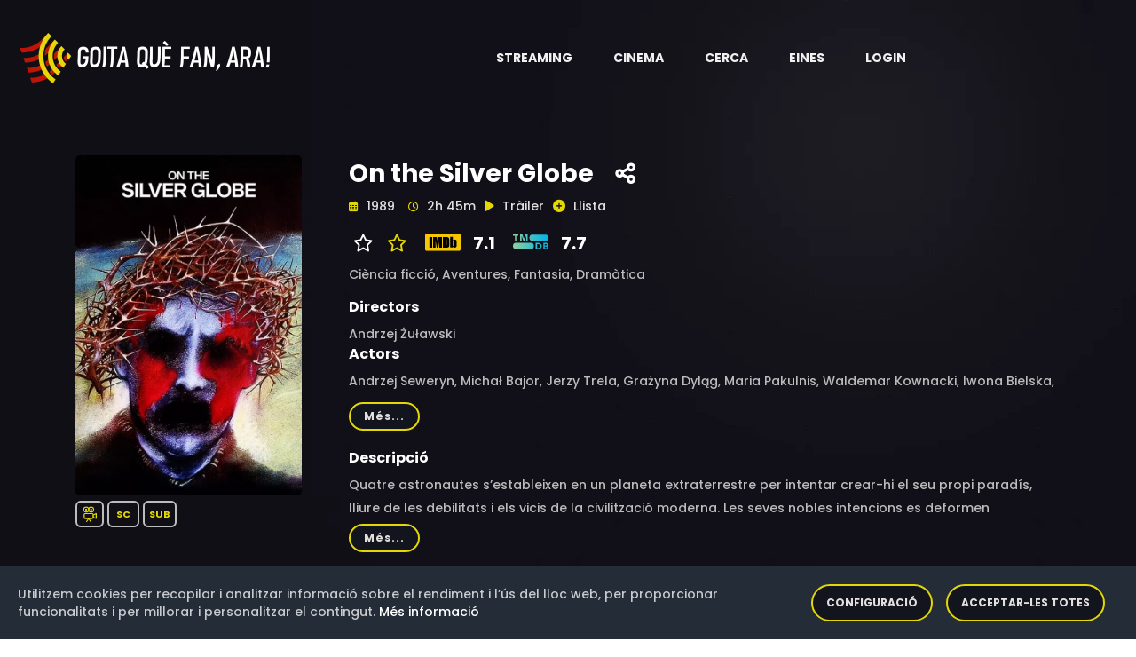

--- FILE ---
content_type: text/html;charset=UTF-8
request_url: https://goitaquefanara.cat/item/wn6sCoMB0RoJ2OlCqBGV
body_size: 8199
content:
<!doctype html>
<html xmlns="http://www.w3.org/1999/xhtml"
      class="no-js" lang="ca-ES">
<head>

    <!-- Generic resources -->
    
    <!-- HTML Meta Tags -->
    <meta charset="utf-8">
    <meta http-equiv="x-ua-compatible" content="ie=edge">
    <title>On the Silver Globe</title>
    <meta name="description" content="Quatre astronautes s’estableixen en un planeta extraterrestre per intentar crear-hi el seu propi paradís, lliure de les debilitats i els vicis de la civilització moderna. Les seves nobles intencions es deformen ràpidament en mans dels seus descendents que, sense saber-ho, repeteixen tots els errors que ja va cometre una vegada la raça humana.">
    <meta name="viewport" content="width=device-width, initial-scale=1">
    <!-- Twitter tags -->
    <meta name="twitter:card" content="summary_large_image">
    <meta property="twitter:url" content="https://goitaquefanara.cat/item/wn6sCoMB0RoJ2OlCqBGV">
    <meta name="twitter:site" content="@goitaquefem">
    <meta name="twitter:title" content="On the Silver Globe">
    <meta name="twitter:description" content="Quatre astronautes s’estableixen en un planeta extraterrestre per intentar crear-hi el seu propi paradís, lliure de les debilitats i els vicis de la civilització moderna. Les seves nobles intencions es deformen ràpidament en mans dels seus descendents que, sense saber-ho, repeteixen tots els errors que ja va cometre una vegada la raça humana.">
    
    <meta name="twitter:image" content="https://goitaquefanara.cat/images/wn6sCoMB0RoJ2OlCqBGV">
    
    <!-- Open Graph tags -->
    <meta property="og:site_name" content="Goitaquefanara.cat">
    <meta property="og:url" content="https://goitaquefanara.cat/item/wn6sCoMB0RoJ2OlCqBGV">
    <meta property="og:title" content="On the Silver Globe"/>
    <meta property="og:description" content="Quatre astronautes s’estableixen en un planeta extraterrestre per intentar crear-hi el seu propi paradís, lliure de les debilitats i els vicis de la civilització moderna. Les seves nobles intencions es deformen ràpidament en mans dels seus descendents que, sense saber-ho, repeteixen tots els errors que ja va cometre una vegada la raça humana."/>
    
    <meta property="og:image" content="https://goitaquefanara.cat/images/wn6sCoMB0RoJ2OlCqBGV"/>
    <meta property="og:image:type" content="image/webp"/>
    

    <meta property="og:locale" content="ca_ES"/>
    
    <meta property="og:image:width" content="400"/>
    <meta property="og:image:height" content="568"/>
    
    <meta property="og:type" content="video.movie"/>
    
    
    <meta property="og:video" content="https://www.youtube.com/watch?v=zBFRiSlcBAg"/>
    <meta property="video:actor" content="Andrzej Seweryn, Michał Bajor, Jerzy Trela, Grażyna Dyląg, Maria Pakulnis, Waldemar Kownacki, Iwona Bielska, Jerzy Grałek, Elżbieta Karkoszka, Krystyna Janda, Leszek Długosz, Krzysztof Kolberger, Jan Frycz, Henryk Bista, Wiesław Komasa, Jerzy Goliński, Tadeusz Zieba, Erwin Nowiaszak, Wojciech Tomasz Biernawski, Inez Fichna, Roman Frankl, Janusz Zerbst, Andrzej Lubicz-Piotrowski, Czesław Magnowski, Jerzy Rogowski, Krzysztof Stachowski, Andrzej Żuławski, Adam Ferency, Andrzej Precigs"/>
    <meta property="video:director" content="Andrzej Żuławski"/>
    <meta property="video:release_date" content="1989"/>
    
    <meta property="video:duration" content="9900"/>
    
    <meta property="video:tag" content="Ciència ficció, Aventures, Fantasia, Dramàtica"/>
    
    

    <link rel="shortcut icon" type="image/x-icon" href="/img/logos/black_icon.webp">

    <!-- CSS here -->
    <link rel="stylesheet" type="text/css" href="https://cdnjs.cloudflare.com/ajax/libs/bootstrap/4.6.0/css/bootstrap.min.css">
    <link rel="stylesheet" as="style" type="text/css" href="https://cdnjs.cloudflare.com/ajax/libs/font-awesome/6.1.0/css/all.min.css">
    <link rel="stylesheet" type="text/css" href="https://cdnjs.cloudflare.com/ajax/libs/OwlCarousel2/2.3.4/assets/owl.theme.default.min.css">
    <link rel="stylesheet" type="text/css" href="https://cdnjs.cloudflare.com/ajax/libs/OwlCarousel2/2.3.4/assets/owl.carousel.min.css">
    <link rel="stylesheet" type="text/css" href="/css/custom-202512171807.css">
    <link rel="stylesheet" type="text/css" href="/css/responsive-202512171807.css">
    <link rel="stylesheet" as="style" type="text/css" href="https://cdnjs.cloudflare.com/ajax/libs/magnific-popup.js/1.1.0/magnific-popup.min.css">
    <link rel="preload" as="style" type="text/css" href="https://cdnjs.cloudflare.com/ajax/libs/bootstrap-social/4.6.1/bootstrap-social.min.css">
    <link rel="stylesheet" type="text/css" href="/css/gdpr-202512171807.css">
    <link rel="stylesheet" type="text/css" href="https://fonts.googleapis.com/css2?family=Poppins:ital,wght@0,400;0,500;0,600;0,700;0,800;0,900;1,400;1,500;1,600;1,700;1,800&display=swap">



    <!-- Generic Scripts -->
    

    <!-- JS here -->
    <script src="/js/constants-202512171807.js" async></script>
    <script src="/js/popper.min.js"></script>
    <script src="https://cdnjs.cloudflare.com/ajax/libs/jquery/3.6.0/jquery.min.js" ></script>
    <script src="https://cdnjs.cloudflare.com/ajax/libs/bootstrap/4.6.0/js/bootstrap.min.js" async></script>
    <script src="https://cdnjs.cloudflare.com/ajax/libs/OwlCarousel2/2.3.4/owl.carousel.min.js"></script>
    <script src="https://cdnjs.cloudflare.com/ajax/libs/odometer.js/0.4.8/odometer.min.js"></script>
    <script src="https://cdnjs.cloudflare.com/ajax/libs/slick-carousel/1.8.1/slick.min.js"></script>
    <script src="https://cdnjs.cloudflare.com/ajax/libs/wow/1.1.2/wow.min.js" async></script>
    <script src="https://cdnjs.cloudflare.com/ajax/libs/aos/2.3.4/aos.js" async></script>
    <script src="https://cdnjs.cloudflare.com/ajax/libs/magnific-popup.js/1.1.0/jquery.magnific-popup.min.js" async></script>

    <script defer src="/js/gdpr-202512171807.js"></script>
    <script defer src="/js/gdpr-lang-ca-202512171807.js"></script>

    <script>
        authorizationKey = "Authorization";
        authorizationValue = "5UE0Tw7PV3rq9mfOgHGlYNF0dqj3UeO9MhSmyXX+FO2qeMyPaiG0BiVB6BO2x+UybRdn1fhjN1AW\/Bfl5mng1RrQNWz8r5vCaO1eM+3R2V+UDSQ29lYESSPNX8ue1mIjX8gYbdm1rMoDU8YQEBaIj23TNUwtbCdw5QA8Mj+\/Bwkr18B5ylF7iT6QXTCX8YMZ9QeOIqPOAjpWeY+7Mev+6zW5eSmvF6iUq2VUvmDoBwt8I3laOBkX4Sm93GUQyElI";
    </script>

    
        <!-- Google Tag Manager -->
        <script>(function(w,d,s,l,i){w[l]=w[l]||[];w[l].push({'gtm.start':
                new Date().getTime(),event:'gtm.js'});var f=d.getElementsByTagName(s)[0],
            j=d.createElement(s),dl=l!='dataLayer'?'&l='+l:'';j.async=true;j.src=
            'https://www.googletagmanager.com/gtm.js?id='+i+dl;f.parentNode.insertBefore(j,f);
        })(window,document,'script','dataLayer','GTM-K48G655');</script>
        <!-- End Google Tag Manager -->
    


    <!-- default styles -->
    <link href="https://cdn.jsdelivr.net/gh/kartik-v/bootstrap-star-rating@4.1.2/css/star-rating.min.css" media="all"
          rel="stylesheet" type="text/css"/>

    <!-- with v4.1.0 Krajee SVG theme is used as default (and must be loaded as below) - include any of the other theme CSS files as mentioned below (and change the theme property of the plugin) -->
    <link href="https://cdn.jsdelivr.net/gh/kartik-v/bootstrap-star-rating@4.1.2/themes/krajee-svg/theme.css"
          media="all" rel="stylesheet" type="text/css"/>

    <!-- important mandatory libraries -->
    <script src="https://cdn.jsdelivr.net/gh/kartik-v/bootstrap-star-rating@4.1.2/js/star-rating.min.js"
            type="text/javascript"></script>
    <!-- with v4.1.0 Krajee SVG theme is used as default (and must be loaded as below) - include any of the other theme JS files as mentioned below (and change the theme property of the plugin) -->
    <script src="https://cdn.jsdelivr.net/gh/kartik-v/bootstrap-star-rating@4.1.2/themes/krajee-svg/theme.js"></script>

    <!-- optionally if you need translation for your language then include locale file as mentioned below (replace LANG.js with your own locale file) -->
    <script src="https://cdn.jsdelivr.net/gh/kartik-v/bootstrap-star-rating@4.1.2/js/locales/LANG.js"></script>

</head>

<body class="bg-image" style="background-image: url('/img/bg/blog_bg.webp'); height: 100vh">


    <!-- Google Tag Manager (noscript) -->
    <noscript>
        <iframe src="https://www.googletagmanager.com/ns.html?id=GTM-K48G655"
                height="0" width="0" style="display:none;visibility:hidden"></iframe>
    </noscript>
    <!-- End Google Tag Manager (noscript) -->

<!-- header-area -->

    <header>
        <div id="sticky-header" class="menu-area transparent-header">
            <div class="container custom-container">
                <div class="row">
                    <div class="col-12">
                        <div class="mobile-nav-toggler"><i class="fas fa-bars"></i></div>
                        <div class="menu-wrap">
                            <nav class="menu-nav show">
                                <div class="logo">
                                    <a aria-label="Aneu a la pàgina principal" href="/">
                                        <img alt="Logotip de Goitaquefanara" src="/img/logos/logo.webp" class="logo">
                                    </a>
                                </div>
                                <div class="logo-item android-logo" style="display: none">
                                    <a title="Descarrega't l'aplicació per a dispositius mòbils Android" target="_blank" href="https://play.google.com/store/apps/details?id=com.basetis.goitaplay" aria-label="Streaming" role="button" aria-haspopup="true" aria-expanded="true">
                                        <i class="fa-brands fa-android logo-item-i"></i>
                                    </a>
                                </div>
                                <div class="logo-item ios-logo" style="display: none">
                                    <a title="Descarrega't l'aplicació per a dispositius mòbils iOS" target="_blank" href="https://apps.apple.com/es/app/goita-play/id1641314865" aria-label="Streaming" role="button" aria-haspopup="true" aria-expanded="true">
                                        <i class="fa-brands fa-apple logo-item-i"></i>
                                    </a>
                                </div>
                                <script>
                                    const iosLogo = document.querySelector(".ios-logo");
                                    const androidLogo = document.querySelector(".android-logo");
                                    // Hide logos when is necessary
                                    if (/Android/i.test(navigator.userAgent)) {
                                        if (iosLogo) {
                                            iosLogo.style.display = "none";
                                        }
                                        if (androidLogo) {
                                            androidLogo.style.display = "block";
                                        }
                                    }
                                    if (/iPhone|iPad/i.test(navigator.userAgent)) {
                                        if (iosLogo) {
                                            iosLogo.style.display = "block";
                                        }
                                        if (androidLogo) {
                                            androidLogo.style.display = "none";
                                        }
                                    }
                                </script>
                                <div class="nav navbar-nav navbar-wrap main-menu d-none d-lg-flex">
                                    <ul class="navigation">
                                        <li class="menu-item-has-children" >
                                            <a href="#" aria-label="Streaming" role="button" aria-haspopup="true" aria-expanded="true"> <span class="nav-label">Streaming</span> <span class="caret"></span></a>
                                            <ul class="submenu">
                                                <li><a href="/news">Novetats</a></li>
                                                <li><a href="/catalog">Catàleg</a></li>
                                                <li><a href="/potentialProviders">Potencials</a></li>
                                                <li><a href="/statistics/streaming">Estadístiques</a></li>
                                                <li><a href="/olds">Darrers dies</a></li>
                                            </ul>
                                        </li>
                                        <li class="menu-item-has-children" >
                                            <a href="#" aria-label="Cinema" role="button" aria-haspopup="true" aria-expanded="true"> <span class="nav-label">Cinema</span> <span class="caret"></span></a>
                                            <ul class="submenu">
                                                <li><a href="/cinema">Cartellera</a></li>
                                                <li><a href="/cinema/theater">Cinemes</a></li>
                                                <li><a href="/cinema/cycle">Cicles de cinema</a></li>
                                                <li><a href="/statistics/cinema">Estadístiques</a></li>
                                            </ul>
                                        </li>
                                        <li><a href="#" data-toggle="modal" data-target="#search-modal">Cerca</a></li>
                                        <li class="menu-item-has-children">
                                            <a href="#" aria-label="Eines" role="button" aria-haspopup="true" aria-expanded="true"> <span class="nav-label">Eines</span> <span class="caret"></span></a>
                                            <ul class="submenu">
                                                <li><a href="/tools/chrome">Google Chrome</a></li>
                                                <li><a href="/tools/firefox">Firefox</a></li>
                                                <li><a href="/tools/ios">iOS</a></li>
                                                <li><a href="/tools/android">Android</a></li>
                                                <li><a href="/tools/alexa">Alexa</a></li>
                                            </ul>
                                        </li>
                                        
                                        <li><a href="/login">Login</a></li>
                                        
                                    </ul>
                                </div>
                            </nav>
                        </div>
                        <div class="mobile-menu">
                            <div class="close-btn"><i class="fas fa-times"></i></div>

                            <nav class="menu-box">
                                <div class="nav-logo"><a href="/"><img alt="Logotip de Goitaquefanara" src="/img/logos/logo.webp" class="logo"></a>
                                </div>
                                <div class="menu-outer">
                                    <!--Here Menu Will Come Automatically Via Javascript / Same Menu as in Header-->
                                </div>
                                <div class="social-links">
                                    <ul class="clearfix">
                                        <li><a href="#"><span class="fab fa-twitter"></span></a></li>
                                        <li><a href="#"><span class="fab fa-facebook-square"></span></a></li>
                                        <li><a href="#"><span class="fab fa-pinterest-p"></span></a></li>
                                        <li><a href="#"><span class="fab fa-instagram"></span></a></li>
                                        <li><a href="#"><span class="fab fa-youtube"></span></a></li>
                                    </ul>
                                </div>
                            </nav>
                        </div>
                        <!-- Mobile Menu  -->

                        <div class="menu-backdrop"></div>
                        <!-- End Mobile Menu -->

                        <!-- Modal Search -->
                        <div class="modal fade" id="search-modal" tabindex="-1" role="dialog" aria-hidden="true">
                            <div class="modal-dialog" role="document">
                                <div class="modal-content">
                                    <form action="/search">
                                        <input name="text" id="textToFind" type="text" placeholder="Títol, actor o director">
                                        <button aria-label="Cerca"><i class="fas fa-search"></i></button>
                                    </form>
                                </div>
                            </div>
                        </div>
                        <!-- Modal Search-end -->
                    </div>
                </div>
            </div>
        </div>
        <script>
            var token = null;
            var domain = "goitaquefanara.cat";

            function gdpr(){
                gdprCookieNotice({
                    locale: 'ca', //This is the default value
                    timeout: 200, //Time until the cookie bar appears
                    expiration: 30, //This is the default value, in days
                    domain: domain, //If you run the same cookie notice on all subdomains, define the main domain starting with a .
                    implicit: false, //Accept cookies on scroll
                    statement: '/cookies', //Link to your cookie statement page
                    performance: ['filters','gdprcookienotice'], //Cookies in the performance category.
                    analytics: ['ga','_ga'], //Cookies in the analytics category.
                    marketing: ['_fbp','personalization_id', 'muc_ads']
                });
            }

            function showAppAlert() {
                var cookieName = "rememberApp";
                var cookie = document.cookie.match('(^|;) ?' + cookieName + '=([^;]*)(;|$)');
                if (cookie==null) {
                    var android = false;

                    var alertHTML = '<div class="alert alert-info alert-dismissible fade show" role="alert">\n' +
                        '                <strong>Descarregueu-vos la nostra aplicació Android</strong>. La trobareu en <a style="color: black" href=""><strong><u>aquest enllaç</u></strong></a>\n' +
                        '                <button type="button" class="close" data-dismiss="alert" aria-label="Close">\n' +
                        '                    <span aria-hidden="true">&times;</span>\n' +
                        '                </button>\n' +
                        '            </div>';
                    var container = document.getElementById('alert-container')
                    if (container !== null) {
                        var alertHTML = null;
                        var android = false;
                        if (/Android/i.test(navigator.userAgent)) {
                            alertHTML = '<div class="alert alert-info alert-dismissible fade show" role="alert">\n' +
                                '                <strong>Descarregueu-vos la nostra aplicació per Android</strong>. La trobareu en <a style="color: black" href="https://play.google.com/store/apps/details?id=com.basetis.goitaplay"><strong><u>aquest enllaç</u></strong></a>\n' +
                                '                <button type="button" class="close" data-dismiss="alert" aria-label="Close">\n' +
                                '                    <span aria-hidden="true">&times;</span>\n' +
                                '                </button>\n' +
                                '            </div>';
                        }
                        if (/iPhone|iPad/i.test(navigator.userAgent)) {
                            alertHTML = '<div class="alert alert-info alert-dismissible fade show" role="alert">\n' +
                                '                <strong>Descarregueu-vos la nostra aplicació per iOS</strong>. La trobareu en <a style="color: black" href="https://apps.apple.com/es/app/goita-play/id1641314865"><strong><u>aquest enllaç</u></strong></a>\n' +
                                '                <button type="button" class="close" data-dismiss="alert" aria-label="Close">\n' +
                                '                    <span aria-hidden="true">&times;</span>\n' +
                                '                </button>\n' +
                                '            </div>';
                        }
                        if (alertHTML != null) {
                            container.innerHTML = alertHTML;
                            // Crea la cookie amb una caducitat de 30 dies
                            document.cookie = cookieName +'=true; max-age=2592000';
                        }
                    }
                }
            }
            document.addEventListener('DOMContentLoaded', function() {
                gdpr();
                showAppAlert();
            });

        </script>
    </header>

<!-- header-area-end -->

<!-- main-area -->
<main>

    <!-- movie-details-area -->
    <section class="movie-details-area">
        <input id="itemId" type="hidden" value="wn6sCoMB0RoJ2OlCqBGV">
        <div class="container">
            <div id="alert-container">
            </div>
            <div class="row position-relative">
                <div class="col-xl-3 col-lg-4">
                    <div class="movie-poster">
                        <img alt="Imatge del cartell del títol" src="/images/wn6sCoMB0RoJ2OlCqBGV" class="detail-poster-image"
                             onerror="this.onerror=null; this.src='/img/empty.jpg'">
                        <div style="padding-top: 10px; padding-bottom: 10px; ">
                            <span class="quality" style="padding: 5px 5px;"><img
                                    class="icon_yellow"
                                    src="/img/icons/movie.svg"
                                    width="18"
                                    height="18"
                                    data-toggle="tooltip"
                                    data-placement="bottom"
                                    title="Pel·lícula"
                                    alt="Pel·lícula"/></span>
                            
                            
                            <span class="quality"
                                  style="padding: 5px 8px"
                                  data-toggle="tooltip" data-placement="bottom" title="Sense classificació">SC</span>
                            

                            
                            <span class="quality" data-toggle="tooltip"
                                  data-placement="bottom" title="Aquest títol ha estat subtitulat al català">SUB</span>
                        </div>
                        
                    </div>
                </div>
                <div class="col-xl-9 col-lg-12">
                    <div class="movie-details-content">
                        <span class="item-tittle" data-toggle="tooltip" data-placement="bottom"
                              title="Creació: 5 de setembre de 2022 a les 00:43">On the Silver Globe</span>
                        <span class="share-link">
                            <a aria-label="Compartiu-ho a xarxes" href="#" data-toggle="modal"
                               data-target="#social-modal">
                            <span data-toggle="tooltip"
                                  data-placement="bottom"  title="Compartiu-ho a xarxes socials"><i
                                    class="fas fa-share-alt"></i></span></a></span>

                        

                        

                        

                        <div class="modal fade" id="social-modal" tabindex="-1" role="dialog"
                             aria-labelledby="exampleModalLabel"
                             aria-hidden="true">
                            <div class="modal-dialog" role="document">
                                <div class="modal-content col-12">
                                    <div class="modal-body">
                                        <div class="icon-container1 d-flex">
                                            <div class="smd">
                                                <a target="_new"
                                                   href="https://www.facebook.com/dialog/share?app_id=1331248503952317&amp;display=popup&amp;href=https://goitaquefanara.cat/item/wn6sCoMB0RoJ2OlCqBGV">
                                                    <i class="img-thumbnail fab fa-facebook fa-2x"
                                                       style="color:#3b5998;background-color: aliceblue"></i></a>
                                                <a target="_new"
                                                   href="https://twitter.com/intent/tweet?url=https://goitaquefanara.cat/item/wn6sCoMB0RoJ2OlCqBGV&amp;text=On the Silver Globe&amp;via=goitaquefem"
                                                   title="Twitter">
                                                    <i class=" img-thumbnail fab fa-twitter fa-2x"
                                                       style="color:#4c6ef5;background-color: aliceblue"></i></a>
                                                <a target="_new"
                                                   href="https://telegram.me/share/url?url=https://goitaquefanara.cat/item/wn6sCoMB0RoJ2OlCqBGV&amp;text=On the Silver Globe">
                                                    <i class="img-thumbnail fab fa-telegram fa-2x"
                                                       style="color:#4c6ef5;background-color: aliceblue"></i></a>
                                                <a target="_new"
                                                   href="https://api.whatsapp.com/send?text=On the Silver Globe https://goitaquefanara.cat/item/wn6sCoMB0RoJ2OlCqBGV">
                                                    <i class="img-thumbnail fab fa-whatsapp fa-2x"
                                                       style="color:#25D366;background-color: aliceblue"></i></a>
                                            </div>
                                        </div>
                                    </div>
                                </div>
                            </div>
                        </div>

                        <div class="banner-meta">
                            <ul>
                                <li class="release-time">
                                    <span><i class="far fa-calendar-alt"></i> <span>1989</span></span>
                                    <span><i class="far fa-clock"></i> <span>2h 45m</span></span>
                                </li>
                                <li class="share">
                                    <a id="trailerLink" href="https://www.youtube.com/watch?v=zBFRiSlcBAg" class="popup-video">
                                        <span><i class="fas fa-play"></i></span>
                                        <span>Tràiler</span></a></li>
                                
                                <li class="share">
                                    <a href="#" data-toggle="modal" data-target="#register-modal">
                                        <span id="favoriteIcon"><i class="fas fa-plus-circle"
                                                                   style="color:#e4d804;"></i></span>
                                        <span>Llista</span></a>
                                    <div class="modal fade" id="register-modal" tabindex="-1" role="dialog"
                                         aria-labelledby="exampleModalLabel2"
                                         aria-hidden="true">
                                        <div class="modal-dialog" role="document">
                                            <div class="modal-content col-12">
                                                <div class="modal-body">
                                                    <div class="smd">
                                                        <span>Per a poder afegir títols a la vostra llista abans us heu de registrar</span>
                                                    </div>
                                                </div>
                                            </div>
                                        </div>
                                    </div>
                                </li>
                                
                            </ul>
                        </div>
                        <div class="rating">
                            <ul>
                                
                                
                                    
                                    <li class="share">
                                        <span><i class="fa-regular fa-star" style="color:white;"></i></span>
                                        <a aria-label="Valoreu aquest títol" href="#" data-toggle="modal"
                                           data-target="#rating-modal">
                                            <i class=""></i>
                                            <span><i class="fa-regular fa-star" style="color:#e4d804;"></i></span></a>
                                    </li>
                                    <div class="modal fade" id="rating-modal" tabindex="-1" role="dialog"
                                         aria-labelledby="exampleModalLabel2"
                                         aria-hidden="true">
                                        <div class="modal-dialog" role="document">
                                            <div class="modal-content col-12">
                                                <div class="modal-body">
                                                    <div class="smd">
                                                        <span>Per a poder valorar un títol abans us heu de registrar</span>
                                                    </div>
                                                </div>
                                            </div>
                                        </div>
                                    </div>
                                
                                <li class="share">
                                    
                                        
                                            <a href="https://www.imdb.com/title/tt0093593" target="_blank">
                                                <img alt="Logotip de IMDB"
                                                     src="/img/logos/rating/IMDB.svg"/>
                                                <span>7.1</span>
                                            </a>
                                        
                                        
                                    
                                </li>
                                <li class="share">
                                    
                                        
                                            <a href="https://www.themoviedb.org/movie/27072" target="_blank">
                                                <img alt="Logotip de TMDB"
                                                     src="/img/logos/rating/TMDB.svg"/>
                                                <span>7.7</span>
                                            </a>
                                        
                                        
                                    
                                </li>
                            </ul>
                        </div>
                        
                        <div class="banner-meta">
                            <ul>
                                <li class="category">
                                    <span>Ciència ficció, </span><span>Aventures, </span><span>Fantasia, </span><span>Dramàtica</span>
                                </li>
                            </ul>
                        </div>
                        <div class="banner-meta">
                            <span><h6>Directors</h6></span>
                            <div class="showmore_directors">
                                <p>Andrzej Żuławski</p>
                            </div>
                            <span><h6>Actors</h6></span>
                            <div class="showmore_actors">
                                <p>Andrzej Seweryn, Michał Bajor, Jerzy Trela, Grażyna Dyląg, Maria Pakulnis, Waldemar Kownacki, Iwona Bielska, Jerzy Grałek, Elżbieta Karkoszka, Krystyna Janda, Leszek Długosz, Krzysztof Kolberger, Jan Frycz, Henryk Bista, Wiesław Komasa, Jerzy Goliński, Tadeusz Zieba, Erwin Nowiaszak, Wojciech Tomasz Biernawski, Inez Fichna, Roman Frankl, Janusz Zerbst, Andrzej Lubicz-Piotrowski, Czesław Magnowski, Jerzy Rogowski, Krzysztof Stachowski, Andrzej Żuławski, Adam Ferency, Andrzej Precigs</p>
                            </div>
                        </div>
                        <span><h6>Descripció</h6></span>
                        
                        <div>
                            <div class="showmore_description">
                                <p>Quatre astronautes s’estableixen en un planeta extraterrestre per intentar crear-hi el seu propi paradís, lliure de les debilitats i els vicis de la civilització moderna. Les seves nobles intencions es deformen ràpidament en mans dels seus descendents que, sense saber-ho, repeteixen tots els errors que ja va cometre una vegada la raça humana.</p>
                            </div>
                        </div>
                        
                        
                        <div>
                            <div class="movie-details-prime">
                                <ul>
                                    <li class="share"><img
                                            alt="Icona de títol no disponible a cap plataforma de Streaming"
                                            src="/img/logos/black_icon.webp" width="50" height="50"></li>
                                    <li class="streaming">
                                        <span class="title">No disponible a cap plataforma de streaming</span>
                                    </li>
                                </ul>
                            </div>
                        </div>
                        
                    </div>
                    <div style="float: right;font-size: 11px">
                        <br><span>Darrera actualització: 16 de gener de 2026 a les 17:30</span>
                        &nbsp;<a aria-label="Anar a la pàgina de metodologia" style="color: #e4d804" href="/methodology"
                                 data-toggle="tooltip"
                                 data-placement="bottom" title="Això què vol dir?"><i
                            style="float: right;font-size: 16px" class="fa-sharp fa-solid fa-circle-question"></i></a>
                    </div>
                </div>
            </div>
            

            
            <div class="modal fade" id="story-modal" tabindex="-1" role="dialog"
                 aria-hidden="true">
                <div class="modal-dialog modal-dialog-centered" role="document">
                    <div class="modal-content">
                        <div class="modal-header">
                            <button aria-label="Tanca" type="button" class="close"
                                    data-dismiss="modal">
                                <span aria-hidden="true" style="color: white">&times;</span>
                            </button>
                        </div>
                        <div class="modal-body">
                            <div class="container-fluid">
                                <div class="row">
                                    <table class="table table-sm">
                                        
                                    </table>
                                </div>
                            </div>
                        </div>
                    </div>

                </div>
            </div>
        </div>
    </section>
    <!-- movie-details-area-end -->

</main>
<!-- main-area-end -->

<!-- footer-area -->
<div>
    <footer>
        <div class="copyright-wrap">
            <div class="container">
                <div class="footer-menu-wrap">
                    <div class="row align-items-center">
                        <div class="col-lg-3">
                            <div class="footer-logo">
                                <a aria-label="Aneu a la pàgina principal" href="/"><img alt="Logotip de Goitaquefanara" src="/img/logos/logo.webp" width="226.5"></a>
                            </div>
                        </div>
                        <div class="col-lg-9">
                            <div class="footer-menu">
                                <nav>
                                    <div class="footer-search">
                                        <form action="/search">
                                            <input name="text" id="textToSearch" type="text" placeholder="Títol, actor o director">
                                            <button aria-label="Cerca"><i class="fas fa-search"></i></button>
                                        </form>
                                    </div>
                                </nav>
                            </div>
                        </div>
                    </div>
                </div>
                <div class="footer-quick-link-wrap">
                    <div class="row align-items-center">
                        <div class="col-md-12">
                            <div class="quick-link-list">
                                <ul>
                                    <li><a href="/methodology">Metodologia</a></li>
                                    <li><a href="/faq">FAQ</a></li>
                                    <li><a href="/updates">Actualitzacions</a></li>
                                    <li><a href="/press">Premsa</a></li>
                                    <li><a href="/legal-advice">Avís legal</a></li>
                                    <li><a href="/cookies">Política de cookies</a></li>
                                    <li><a href="/privacy">Política de privacitat</a></li>
                                </ul>
                            </div>
                        </div>
                    </div>
                    <div class="row align-items-center">
                        <div class="col-md-7">
                            <div class="footer-logo">
                                <br>Amb el suport de:&nbsp;&nbsp;&nbsp;&nbsp;
                                <a aria-label="Aneu a la pàgina de la Fundació .cat" href="https://fundació.cat/" target="_blank">
                                    <img alt="Logotip de Fundacio .cat" src="/img/logos/fundacio_cat.webp" width="175"></a>
                            </div>
                        </div>
                        <div class="col-md-5">
                            <div class="footer-social">
                                <ul>
                                    <li><a aria-label="Compte de Facebook" href="https://www.facebook.com/Goitaquefanara.cat/" title="Facebook"><i class="fab fa-facebook"></i></a></li>
                                    <li><a aria-label="Compte de Twitter" href="https://twitter.com/goitaquefem" title="Twitter"><i class="fab fa-twitter"></i></a></li>
                                    <li><a aria-label="Compte d'Instagram" href="https://www.instagram.com/goitaquefanaracat/" title="Instagram"><i class="fab fa-instagram"></i></a></li>
                                    <li><a aria-label="Compte de Telegram" href="https://t.me/goitaquefanaracat"><i class="fab fa-telegram" title="Telegram"></i></a></li>
                                    <li><a aria-label="Adreça de correu electrònic" href="/cdn-cgi/l/email-protection#a6c1c9cfd2c7d7d3c3c0c7c8c7d4c7d1c3c4e6c1cbc7cfca88c5c9cb"><i class="fa fa-envelope"></i></a></li>
                                </ul>
                            </div>
                        </div>
                    </div>
                </div>
            </div>
        </div>
        <div class="copyright-wrap">
            <div class="container">
                <div class="row">
                    <div class="col-lg-6 col-md-6">
                        <div class="copyright-text">
                            <p>Versió: 3.9.0.202512171807</p>
                        </div>
                    </div>
                </div>
            </div>
        </div>
    </footer>
</div>
<!-- footer-area-end -->

<script data-cfasync="false" src="/cdn-cgi/scripts/5c5dd728/cloudflare-static/email-decode.min.js"></script><script src="/js/custom-202512171807.js"></script>
<script defer src="/js/carousel-202512171807.js" async></script>
<script src="/js/detail-202512171807.js"></script>
<script src="/js/jquery.showmore.min.js"></script>

<script defer src="https://static.cloudflareinsights.com/beacon.min.js/vcd15cbe7772f49c399c6a5babf22c1241717689176015" integrity="sha512-ZpsOmlRQV6y907TI0dKBHq9Md29nnaEIPlkf84rnaERnq6zvWvPUqr2ft8M1aS28oN72PdrCzSjY4U6VaAw1EQ==" data-cf-beacon='{"version":"2024.11.0","token":"7e57199b54904b388582cfafa83c0b3f","r":1,"server_timing":{"name":{"cfCacheStatus":true,"cfEdge":true,"cfExtPri":true,"cfL4":true,"cfOrigin":true,"cfSpeedBrain":true},"location_startswith":null}}' crossorigin="anonymous"></script>
<script>(function(){function c(){var b=a.contentDocument||a.contentWindow.document;if(b){var d=b.createElement('script');d.innerHTML="window.__CF$cv$params={r:'9bfd3d6c48e6231d',t:'MTc2ODczMDM2OQ=='};var a=document.createElement('script');a.src='/cdn-cgi/challenge-platform/scripts/jsd/main.js';document.getElementsByTagName('head')[0].appendChild(a);";b.getElementsByTagName('head')[0].appendChild(d)}}if(document.body){var a=document.createElement('iframe');a.height=1;a.width=1;a.style.position='absolute';a.style.top=0;a.style.left=0;a.style.border='none';a.style.visibility='hidden';document.body.appendChild(a);if('loading'!==document.readyState)c();else if(window.addEventListener)document.addEventListener('DOMContentLoaded',c);else{var e=document.onreadystatechange||function(){};document.onreadystatechange=function(b){e(b);'loading'!==document.readyState&&(document.onreadystatechange=e,c())}}}})();</script></body>
</html>


--- FILE ---
content_type: application/javascript
request_url: https://goitaquefanara.cat/js/custom-202512171807.js
body_size: 765
content:
var authorizationKey,authorizationValue;
(function(a){function b(){function c(c){c.each(function(){var c=a(this),b=c.data("delay"),e="animated "+c.data("animation");c.css({"animation-delay":b,"-webkit-animation-delay":b});c.addClass(e).one("webkitAnimationEnd mozAnimationEnd MSAnimationEnd oanimationend animationend",function(){c.removeClass(e)})})}var b=a(".slider-active");b.on("init",function(b,d){b=a(".slider-item:first-child").find("[data-animation]");c(b)});b.on("beforeChange",function(b,d,g,f){b=a('.slider-item[data-slick-index\x3d"'+
f+'"]').find("[data-animation]");c(b)});b.slick({autoplay:!0,autoplaySpeed:5E3,dots:!1,fade:!0,arrows:!1,responsive:[{breakpoint:767,settings:{dots:!1,arrows:!1}}]})}a(window).on("load",function(){a("#preloader").delay(0).fadeOut();b();AOS.init({duration:1E3,mirror:!0,once:!0,disable:"mobile"});(new WOW({boxClass:"wow",animateClass:"animated",offset:0,mobile:!1,live:!0})).init();a("body").tooltip({selector:'[data-toggle\x3d"tooltip"]',container:"body"})});a("[data-background]").each(function(){a(this).css("background-image",
"url("+a(this).attr("data-background")+")")});a(".menu-area li.menu-item-has-children ul").length&&a(".menu-area .navigation li.menu-item-has-children").append('\x3cdiv class\x3d"dropdown-btn"\x3e\x3cspan class\x3d"fas fa-angle-down"\x3e\x3c/span\x3e\x3c/div\x3e');if(a(".mobile-menu").length){var d=a(".menu-area .main-menu").html();a(".mobile-menu .menu-box .menu-outer").append(d);a(".mobile-menu li.menu-item-has-children .dropdown-btn").on("click",function(){a(this).toggleClass("open");a(this).prev("ul").slideToggle(500)});
a(".mobile-nav-toggler").on("click",function(){a("body").addClass("mobile-menu-visible")});a(".menu-backdrop, .mobile-menu .close-btn").on("click",function(){a("body").removeClass("mobile-menu-visible")})}a(window).on("scroll",function(){245>a(window).scrollTop()?(a("#sticky-header").removeClass("sticky-menu"),a(".scroll-to-target").removeClass("open")):(a("#sticky-header").addClass("sticky-menu"),a(".scroll-to-target").addClass("open"))});if(a(".scroll-to-target").length)a(".scroll-to-target").on("click",
function(){var c=a(this).attr("data-target");a("html, body").animate({scrollTop:a(c).offset().top},1E3)});a(".tr-movie-menu-active button").on("click",function(c){a(this).siblings(".active").removeClass("active");a(this).addClass("active");c.preventDefault()})})(jQuery);$(".icon-carousel").owlCarousel({margin:10,autoWidth:!0,navText:['\x3ci class\x3d"fas fa-angle-left"\x3e\x3c/i\x3e','\x3ci class\x3d"fas fa-angle-right"\x3e\x3c/i\x3e'],nav:!0,dots:!1,responsive:{0:{items:2},600:{items:5},1E3:{items:6}}});
function getParameterFromUrl(a){if(a=(new RegExp("[?\x26]"+encodeURIComponent(a)+"\x3d([^\x26]*)")).exec(location.search))return decodeURIComponent(a[1])}function executeQuery(a,b,d){$.ajax({url:a,type:b,beforeSend:function(a){a.setRequestHeader(authorizationKey,authorizationValue)},success:function(a){d(a)}})}function enableButton(a){null!=a&&(a.classList.add("little_btn_disabled"),a.classList.remove("little_btn"))}
function disableButton(a){null!=a&&(a.classList.remove("little_btn_disabled"),a.classList.add("little_btn"))};